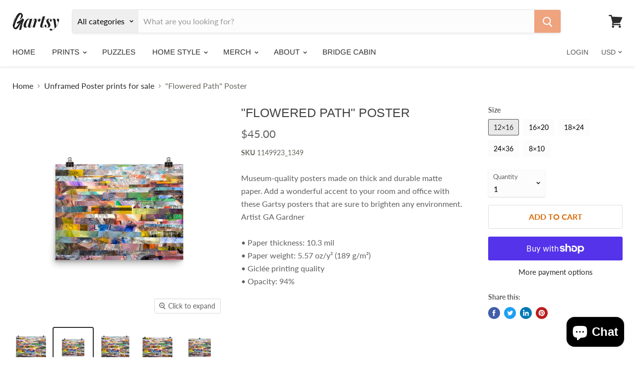

--- FILE ---
content_type: text/html; charset=utf-8
request_url: https://gartsy.com/products/flowered-path-poster?view=_recently-viewed
body_size: 1367
content:

































<li
  class="productgrid--item  imagestyle--cropped-small        product-recently-viewed-card  show-actions--mobile"
  data-product-item
  data-product-quickshop-url="/products/flowered-path-poster"
  data-quickshop-hash="03b9bb935dee04abf043f3270d6d3051840c19248b37463e2dfb929d1adbabdc"
  
    data-recently-viewed-card
  
>
  <div class="productitem" data-product-item-content>
    <div class="product-recently-viewed-card-time" data-product-handle="flowered-path-poster">
      <button
        class="product-recently-viewed-card-remove"
        aria-label="close"
        data-remove-recently-viewed
      >
        <svg
  aria-hidden="true"
  focusable="false"
  role="presentation"
  width="10"
  height="10"
  viewBox="0 0 10 10"
  xmlns="http://www.w3.org/2000/svg"
>
  <path d="M6.08785659,5 L9.77469752,1.31315906 L8.68684094,0.225302476 L5,3.91214341 L1.31315906,0.225302476 L0.225302476,1.31315906 L3.91214341,5 L0.225302476,8.68684094 L1.31315906,9.77469752 L5,6.08785659 L8.68684094,9.77469752 L9.77469752,8.68684094 L6.08785659,5 Z"></path>
</svg>
      </button>
    </div>
    <a
      class="productitem--image-link"
      href="/products/flowered-path-poster"
      tabindex="-1"
      data-product-page-link
    >
      <figure class="productitem--image" data-product-item-image>
        
          
          

  
    <noscript data-rimg-noscript>
      <img
        
          src="//gartsy.com/cdn/shop/products/mockup-e3eceafe_512x512.png?v=1605462101"
        

        alt="&quot;Flowered Path&quot; Poster - gartsy.com"
        data-rimg="noscript"
        srcset="//gartsy.com/cdn/shop/products/mockup-e3eceafe_512x512.png?v=1605462101 1x, //gartsy.com/cdn/shop/products/mockup-e3eceafe_998x998.png?v=1605462101 1.95x"
        class="productitem--image-primary"
        
        
      >
    </noscript>
  

  <img
    
      src="//gartsy.com/cdn/shop/products/mockup-e3eceafe_512x512.png?v=1605462101"
    
    alt="&quot;Flowered Path&quot; Poster - gartsy.com"

    
      data-rimg="lazy"
      data-rimg-scale="1"
      data-rimg-template="//gartsy.com/cdn/shop/products/mockup-e3eceafe_{size}.png?v=1605462101"
      data-rimg-max="1000x1000"
      data-rimg-crop=""
      
      srcset="data:image/svg+xml;utf8,<svg%20xmlns='http://www.w3.org/2000/svg'%20width='512'%20height='512'></svg>"
    

    class="productitem--image-primary"
    
    
  >



  <div data-rimg-canvas></div>


        

        

<span class="productitem--badge badge--sale"
    data-badge-sales
    style="display: none;"
  >
    
      Sale
    
  </span>
      </figure>
    </a><div class="productitem--info">
      

      

      <h2 class="productitem--title">
        <a href="/products/flowered-path-poster" data-product-page-link>
          "Flowered Path" Poster
        </a>
      </h2>

      

      
        
<div class="productitem--price ">
  <div
    class="price--compare-at "
    data-price-compare-at
  >
  </div>

  <div class="price--main" data-price>
      <span class="price--label">from</span> <span class="money">        $29.00      </span>
    
  </div>
</div>


      

      

      
        <div class="productitem--description">
          <p>Museum-quality posters made on thick and durable matte paper. Add a wonderful accent to your room and office with these Gartsy posters that are sur...</p>

          
            <a
              href="/products/flowered-path-poster"
              class="productitem--link"
              data-product-page-link
            >
              View full details
            </a>
          
        </div>
      
    </div>

    
  
<!-- **BEGIN** Hextom USB Integration // Collection Include - DO NOT MODIFY -->
    <!-- **BEGIN** Hextom USB Integration // Collection - DO NOT MODIFY -->
    <span class="htusb-ui-boost htusb-ui-coll-boost"
        data-v1="6079453298873"
        data-v2="flowered-path-poster"
        data-v3=""
        data-v4="srewolf tcartsba,eulB_roloC,teloiV_roloC,wolleY_roloC,rendraG AG,egalloC_muideM,dexiM_muideM,gnitniaP_muideM,stnirp,egraL _eziS,muidem_ezis,llamS_eziS,tcartsbA_selytS,stnirp demarfnu"
    >
    </span>
<!-- **END** Hextom USB Integration // Collection - DO NOT MODIFY -->
    <!-- **END** Hextom USB Integration // Collection Include - DO NOT MODIFY -->
</div>

  
    <script type="application/json" data-quick-buy-settings>
      {
        "cart_redirection": false,
        "money_format": "${{amount}}"
      }
    </script>
  
  
</li>

